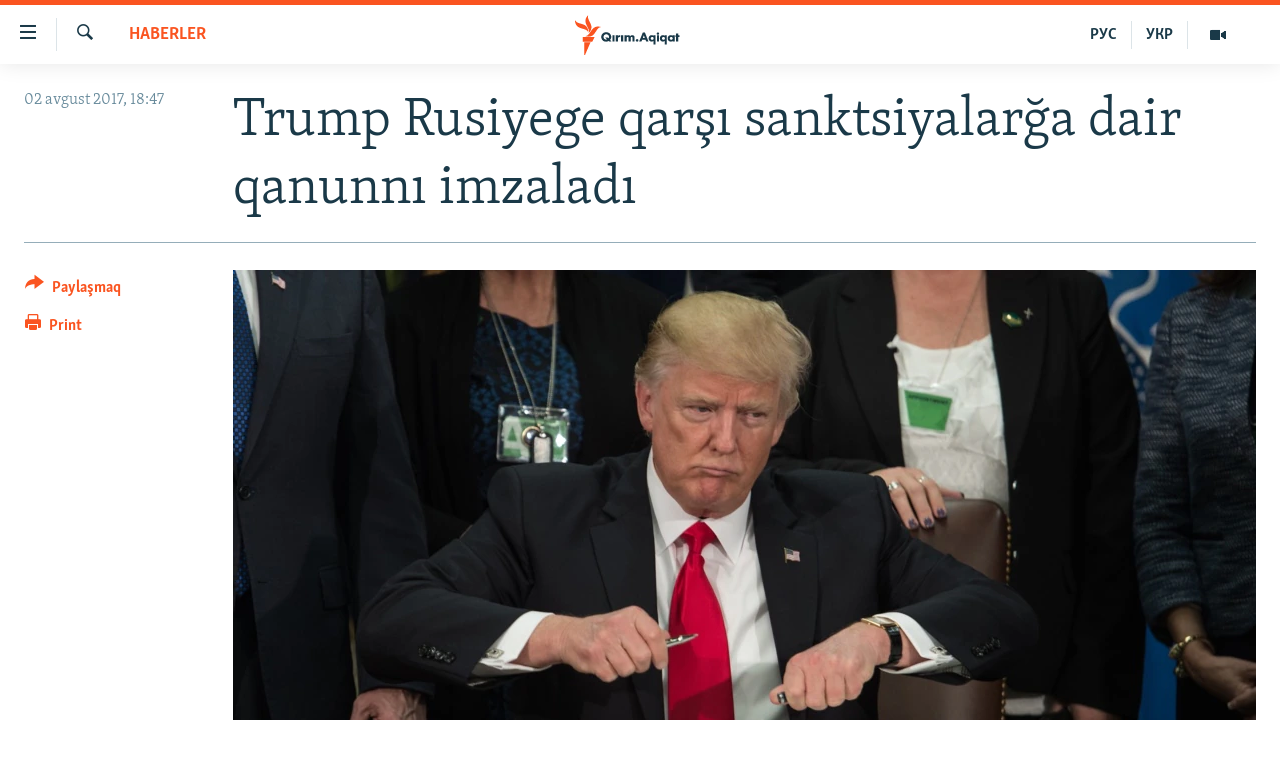

--- FILE ---
content_type: image/svg+xml
request_url: https://ktat.krymr.com/Content/responsive/RFE/crh-CRI/img/logo.svg
body_size: 1371
content:
<?xml version="1.0" encoding="UTF-8"?>
<svg id="crimea_ta" xmlns="http://www.w3.org/2000/svg" viewBox="0 0 205.38 80">
  <defs>
    <style>
      .cls-1 {
        fill: #1a3948;
      }

      .cls-1, .cls-2 {
        stroke-width: 0px;
      }

      .cls-2 {
        fill: #fa5420;
      }
    </style>
  </defs>
  <g id="crimea_ta-2" data-name="crimea_ta">
    <path class="cls-1" d="m63.54,53.7l-.96-.96c-.7.48-1.77,1.02-3.82,1.02s-3.72-.62-5.09-1.95c-1.41-1.37-2.18-3.22-2.18-5.2s.79-3.78,2.1-5.08c1.34-1.32,3.27-2.05,5.42-2.05s4.01.72,5.36,1.96c1.4,1.28,2.17,3.13,2.17,5.2,0,.93-.19,1.77-.58,2.65-.31.71-.72,1.28-1.28,1.78l2.44,2.61h-3.56Zm-4.54-11.15c-1.11,0-2.21.43-2.92,1.16-.72.72-1.16,1.86-1.16,2.96s.4,2.11,1.12,2.86c.76.77,1.73,1.16,2.88,1.16.54,0,1.01-.09,1.47-.28l-2.84-2.79h3.64s1.18,1.25,1.18,1.25c.49-.69.71-1.4.71-2.27,0-1.54-.71-2.48-1.14-2.9-.73-.74-1.81-1.16-2.95-1.16Zm12.47,10.9h-3.15v-9.21h3.15v9.21Zm5.19,0h-3.15v-9.21h3.15v1.15c.27-.41.62-.75,1-.98.45-.28.94-.4,1.63-.4.37,0,.65.04.99.15l.07.02v3.03s-.31-.14-.31-.14c-.41-.21-.83-.31-1.29-.31-.57,0-1.03.19-1.41.57-.61.64-.69,1.55-.69,2.35v3.75Zm7.94,0h-3.15v-9.21h3.15v9.21Zm17.29,0h-3.15v-4.66c0-.46,0-1.24-.37-1.69-.23-.28-.59-.45-.99-.45-.43,0-.82.18-1.07.51-.39.48-.43,1.21-.43,1.72v4.58h-3.15v-4.78c0-.66-.03-1.28-.44-1.69-.23-.23-.52-.33-.92-.33s-.71.11-.96.34c-.35.33-.54.96-.54,1.76v4.7h-3.15v-9.21h3.15v.85c.58-.71,1.41-1.07,2.47-1.07.71,0,1.3.14,1.77.42.44.24.81.64,1.07,1.14.29-.42.65-.76,1.11-1.04.6-.36,1.2-.52,2-.52,1.1,0,2.04.31,2.63.88.97.91.97,2.3.97,2.76v5.79Zm3.78.32c-1.1,0-1.97-.85-1.97-1.94s.86-1.94,1.97-1.94,1.97.85,1.97,1.94-.86,1.94-1.97,1.94Zm17.21-.32h-3.5l-1.03-2.54h-5.04l-1.05,2.54h-3.5l.06-.14,5.54-13.53h3.03l5.47,13.67Zm-8.56-5.13h3.1l-1.54-4.14-1.56,4.14Zm19.32,9.75h-3.15v-5.49c-.72.77-1.66,1.17-2.81,1.17-1.34,0-2.28-.37-3.17-1.24-.99-.97-1.49-2.21-1.49-3.69,0-1.76.76-2.92,1.4-3.58.86-.86,1.96-1.3,3.27-1.3.74,0,1.82.13,2.79,1.2v-.9h3.15v13.83Zm-5.19-11.43c-.58,0-1.12.21-1.53.6-.42.4-.67.97-.67,1.56s.27,1.25.69,1.64c.4.37.97.6,1.51.6.6,0,1.19-.24,1.61-.66.4-.41.63-.97.63-1.52s-.26-1.18-.67-1.58c-.3-.29-.81-.64-1.57-.64Zm10.29,6.8h-3.15v-9.21h3.15v9.21Zm-1.58-11.15c-1.02,0-1.82-.79-1.82-1.8s.8-1.8,1.82-1.8,1.82.79,1.82,1.8-.8,1.8-1.82,1.8Zm13.49,15.77h-3.15v-5.49c-.72.77-1.66,1.17-2.81,1.17-1.34,0-2.28-.37-3.17-1.24-.99-.97-1.49-2.21-1.49-3.69,0-1.76.76-2.92,1.4-3.58.86-.86,1.96-1.3,3.27-1.3.74,0,1.82.13,2.79,1.2v-.9h3.15v13.83Zm-5.19-11.43c-.58,0-1.12.21-1.53.6-.42.4-.67.97-.67,1.56s.27,1.25.69,1.64c.4.37.96.6,1.51.6.6,0,1.19-.24,1.61-.66.4-.41.63-.97.63-1.52s-.26-1.18-.67-1.58c-.3-.29-.81-.64-1.57-.64Zm11.24,7.11c-1.49,0-2.57-.43-3.5-1.4-.9-.95-1.36-2.1-1.36-3.44,0-1.45.53-2.8,1.45-3.71.82-.81,1.98-1.26,3.25-1.26.83,0,1.95.2,2.77,1.13v-.83h3.15v9.21h-3.15v-.88c-.62.79-1.5,1.19-2.61,1.19Zm.57-7.11c-.58,0-1.16.23-1.55.62-.3.29-.65.8-.65,1.56s.32,1.26.59,1.55c.41.42,1.03.68,1.67.68.55,0,1.08-.22,1.47-.6.32-.29.69-.81.69-1.63,0-.62-.24-1.2-.65-1.58-.47-.44-1.12-.6-1.57-.6Zm10.48,6.8h-3.15v-6.66h-1.03v-2.54h1.03v-2.91h3.15v2.91h1.83v2.54h-1.83v6.66Z"/>
  </g>
  <g id="New_Symbol" data-name="New Symbol">
    <path class="cls-2" d="m52.19,24.13c-6.89.8-8.83,7.93-14.01,14.09-6.93,8.22-17.21,4-17.21,4,6.93-.86,8.92-8.04,14.23-14.17,7.04-8.13,16.99-3.91,16.99-3.91Zm-24.98,12.06s8.62-6.83,4.9-16.89c-2.8-7.59-8.2-12.97-5.34-19.3,0,0-8.54,6.93-4.98,16.89,2.72,7.62,8.28,12.97,5.42,19.3Zm-.5-1.45s.83-11.07-8.72-15.28C10.54,16.19,2.71,16.49.03,10.08c0,0-1.06,11,9.07,15.26,7.5,3.15,14.93,2.99,17.61,9.4Zm-11.35,18.59h19.37l4.52-9.09H15.36v9.09Zm3.09,26.67h1.63l11.12-25.45h-12.75v25.45Z"/>
  </g>
</svg>